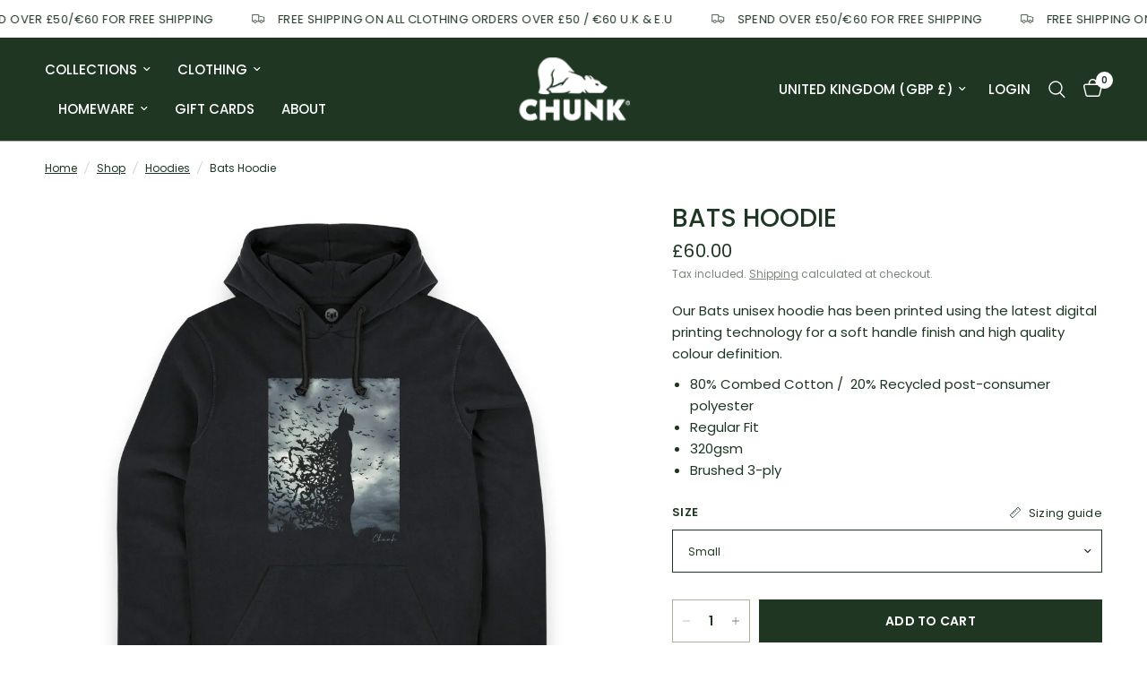

--- FILE ---
content_type: text/javascript
request_url: https://chunkclothing.com/cdn/shop/t/6/assets/remove-all.js?v=58882591294755678581752752281
body_size: -368
content:
if(!customElements.get("remove-all")){class RemoveAll extends HTMLElement{constructor(){super()}connectedCallback(){this.drawer=this.closest("cart-drawer"),this.debouncedOnSubmit=debounce(()=>{this.onSubmitHandler()},200),this.addEventListener("click",this.debouncedOnSubmit.bind(this))}onSubmitHandler(){this.classList.add("loading"),fetch(`${theme.routes.cart_clear_url}.js`,{method:"POST",headers:{"Content-Type":"application/json",Accept:"application/json"},body:JSON.stringify({note:document.getElementById("mini-cart__notes").value})}).then(()=>{this.classList.remove("loading"),this.drawer.refresh()})}}customElements.define("remove-all",RemoveAll)}
//# sourceMappingURL=/cdn/shop/t/6/assets/remove-all.js.map?v=58882591294755678581752752281
